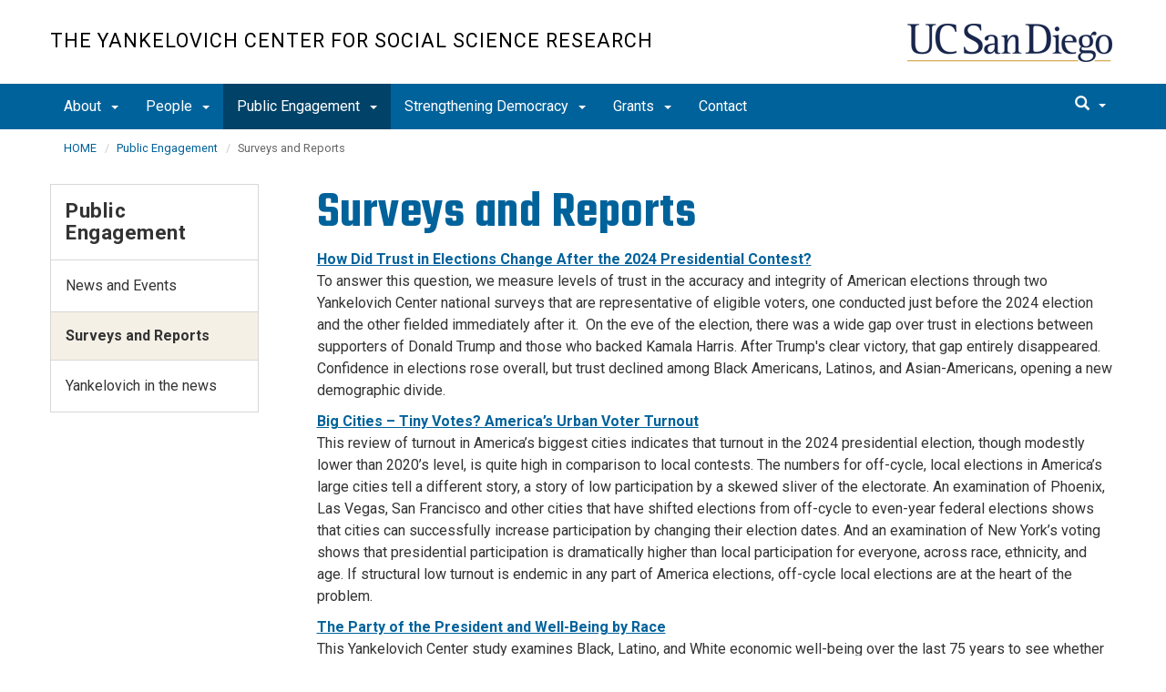

--- FILE ---
content_type: text/html; charset=UTF-8
request_url: https://yankelovichcenter.ucsd.edu/public-engagement/surveys-and-reports.html
body_size: 40495
content:
<!DOCTYPE html>
<html xmlns="http://www.w3.org/1999/xhtml" class="no-js" lang="en-US">
	<head>
		



 



    <meta charset="utf-8"/>
    <meta content="IE=edge" http-equiv="X-UA-Compatible"/>
    <meta content="initial-scale=1.0" name="viewport"/>
    <meta content="7MiYjX2ZghMOWvtKRWlar--c6mD2ose5EcbQFQ6szFA" name="google-site-verification"/>
    
    <title>Surveys and Reports</title>
    <meta content="University of California, San Diego" name="ORGANIZATION"/>
    <meta content="index,follow,noarchive" name="robots"/>
    <meta content="Yankelovich-Center" name="SITE"/>
    <meta content="Surveys and Reports" name="PAGETITLE"/>
    <meta content="Surveys and Reports" name="DESCRIPTION"/>
    <meta content="3798f54c0aaf6b3a44622b94ab30f53e" name="id"/>

   
    


    

		








 




<link href="//cdn.ucsd.edu/cms/decorator-5/styles/bootstrap.min.css" rel="stylesheet"/>
<link href="//cdn.ucsd.edu/cms/decorator-5/styles/base.min.css" rel="stylesheet"/>


        
    




<!-- Site-specific CSS files -->
    
    
    
<!-- Other CSS files -->
<!--[if lt IE 9]>
<link rel="stylesheet" href="https://cdn.ucsd.edu/cms/decorator-5/styles/ie-support.css" />
<![endif]-->

<!-- Other JS files -->


<script src="https://cdn.ucsd.edu/cms/decorator-5/scripts/modernizr.min.js"></script>


        
    
    


<!-- Site-specific javascript files -->


    

<!--[if lt IE 9]>
<script src="https://cdn.ucsd.edu/cms/decorator-5/scripts/respond.min.js"></script>
<link href="https://cdn.ucsd.edu/cms/decorator-5/scripts/cross-domain/respond-proxy.html" id="respond-proxy" rel="respond-proxy" />
<link href="/_resources/cross-domain/respond.proxy.gif" id="respond-redirect" rel="respond-redirect" />
<script src="/_resources/cross-domain/respond.proxy.js"></script>
<![endif]-->


	</head>
	<body>
	    
		<header class="layout-header">
			<a class="sr-only skip-to-main" href="#main-content">Skip to main content</a>
			<div id="uc-emergency"></div>
			<!-- title section -->
			<section aria-label="Site Name" class="layout-title">
				<div class="layout-container container">
					




<a class="title-header title-header-large" href="/">
            The Yankelovich Center for Social Science Research
    </a>
    
<a class="title-header title-header-short" href="/">
            YSS
    </a>

    <a class="title-logo" href="http://www.ucsd.edu">UC San Diego</a>



				</div>
			</section>
		</header>
		
		<div class="navmenu navmenu-default navmenu-fixed-left offcanvas" style="">
		






<ul class="nav navbar-nav navbar-right msearch">
		    <li>
			    <div class="search">
		            <button aria-label="search" class="search-toggle btn-default">
		                <span class="glyphicon glyphicon-search"></span> <span class="caret"></span>
		            </button>

		            <div class="search-content" id="search-m">

                        <form action="/search/index.html" method="get">
                            <label for="search-scope" style="display:none;">Search</label>
                            <select class="search-scope" id="search-scope-m" name="search-scope">
                                                                    <option selected="selected" value="yankelovich-center">This Site</option>
                                                                <option value="default_collection">All UCSD Sites</option>
                                <option value="faculty-staff">Faculty/Staff</option>
                            </select>
                        
                            <div class="input-group">
                                <label for="q-m" style="display:none;">Search Term</label>
                                <input autofocus="autofocus" class="form-control search-term" id="q-m" name="search-term-m" placeholder="Search..." type="search"/>
                            </div>
                            <input class="sr-only" type="submit" value="Submit"/>
                        </form>

                    </div>
        </div>
    </li>
</ul>










  
<button aria-controls="navbar" class="navbar-toggle sr-only" data-canvas="body" data-target=".navmenu" data-toggle="offcanvas" type="button">Close Nav</button>

<ul class="nav navmenu-nav">
                                   
                                                                                          
                                                                                                                                                           
                                                                                                                                                   
                                                                                                                                                   
                                                                                                                                                   
                                 
                                 
                 
          
          <li class="dropdown open "><a href="../about/index.html">About <span class="caret"></span>          </a>
                   
                                                                                           <ul class="dropdown-menu navmenu-nav">
                                                                                                                                                           <li><a href="../about/our-mission.html">Our Mission</a></li>
                                                                                                                                                   <li><a href="../about/impacts.html">Impacts</a></li>
                                                                                                                                                   <li><a href="../about/history.html">History</a></li>
                                                                                                                                                   <li><a href="../about/donate.html">Donate</a></li>
                        </ul>
       
                             </li>
                                            
                                                                                          
                                                                                                                                                           
                                                                                                                                                   
                                                                                                                                                   
                                 
                                 
                 
          
          <li class="dropdown open "><a href="../people/index.html">People <span class="caret"></span>          </a>
                   
                                                                                           <ul class="dropdown-menu navmenu-nav">
                                                                                                                                                           <li><a href="../people/directors-staff/index.html">Directors and Staff</a></li>
                                                                                                                                                   <li><a href="../people/founder.html">Founder</a></li>
                                                                                                                                                   <li><a href="../people/partners.html">Partners</a></li>
                        </ul>
       
                             </li>
                                                    
                                                                                          
                                                                                                                                                           
                                                                                                                                                   
                                                                                                                                                   
                                 
                                 
                 
          
          <li class="dropdown open active"><a href="index.html">Public Engagement <span class="caret"></span>          </a>
                   
                                                                                           <ul class="dropdown-menu navmenu-nav">
                                                                                                                                                           <li><a href="news-and-events.html">News and Events</a></li>
                                                                                                                                                   <li><a href="surveys-and-reports.html">Surveys and Reports</a></li>
                                                                                                                                                   <li><a href="yankelovich-in-the-news.html">Yankelovich in the news</a></li>
                        </ul>
       
                             </li>
                                            
                                                                                          
                                                                                                                                                           
                                                                                                                                                   
                                 
                                 
                 
          
          <li class="dropdown open "><a href="../strengthening-democracy/index.html">Strengthening Democracy <span class="caret"></span>          </a>
                   
                                                                                           <ul class="dropdown-menu navmenu-nav">
                                                                                                                                                           <li><a href="../strengthening-democracy/building-trust-in-elections.html">Building Trust in Elections</a></li>
                                                                                                                                                   <li><a href="../strengthening-democracy/even-year-elections.html">Even Year Elections</a></li>
                        </ul>
       
                             </li>
                                            
                                                                                          
                                                                                                                                                           
                                                                                                                                                   
                                 
                                 
                 
          
          <li class="dropdown open "><a href="../grants/index.html">Grants <span class="caret"></span>          </a>
                   
                                                                                           <ul class="dropdown-menu navmenu-nav">
                                                                                                                                                           <li><a href="../grants/recipients/index.html">Recipients</a></li>
                                                                                                                                                   <li><a href="../grants/how-to-apply.html">How to Apply</a></li>
                        </ul>
       
                             </li>
                                            
                                                                                                                                                                                    
                
        <li class=""><a href="../contact/index.html">Contact</a>
          
                   
                                                                                                                                                                                </li>
         </ul>

		</div>
		
		<nav class="navbar navbar-default navbar-static-top">
			<div class="container">
			    
                <div class="navbar-header">
        			<button aria-controls="navbar" aria-expanded="false" class="navbar-toggle" data-canvas="body" data-target=".navmenu" data-toggle="offcanvas" type="button">
          			    <span class="sr-only">Toggle navigation</span>
    
          					<div class="col-sm-1 mobile-nav-bars">
          				    <span class="icon-bar"></span>
          				    <span class="icon-bar"></span>
          				    <span class="icon-bar"></span>
             				</div>
              			<div class="col-sm-1 mobile-nav-icon">
                          MENU
          			    </div>
          			    
                    </button>
                    
                    <div class="col-sm-4 pull-right visible-xs-block">
                        <img alt="UC San Diego Logo" class="img-responsive header-logo" src="https://cdn.ucsd.edu/cms/decorator-5/styles/img/ucsd-footer-logo-white.png"/>
                    </div>
                    
                </div>
                
                <div class="navbar-collapse collapse" id="navbar">
			    
    	            








<ul class="nav navbar-nav navbar-nav-list">
                                   
                                                                                          
                                                                                                                                                           
                                                                                                                                                   
                                                                                                                                                   
                                                                                                                                                   
                                 
                                 
                 
          
          <li class="dropdown "><a aria-expanded="false" class="dropdown-toggle" data-close-others="true" data-hover="dropdown" href="../about/index.html">About <span class="caret"></span>          </a>
                   
                                                                                           <ul class="dropdown-menu">
                                                                                                                                                           <li><a href="../about/our-mission.html">Our Mission</a></li>
                                                                                                                                                   <li><a href="../about/impacts.html">Impacts</a></li>
                                                                                                                                                   <li><a href="../about/history.html">History</a></li>
                                                                                                                                                   <li><a href="../about/donate.html">Donate</a></li>
                        </ul>
       
                             </li>
                                            
                                                                                          
                                                                                                                                                           
                                                                                                                                                   
                                                                                                                                                   
                                 
                                 
                 
          
          <li class="dropdown "><a aria-expanded="false" class="dropdown-toggle" data-close-others="true" data-hover="dropdown" href="../people/index.html">People <span class="caret"></span>          </a>
                   
                                                                                           <ul class="dropdown-menu">
                                                                                                                                                           <li><a href="../people/directors-staff/index.html">Directors and Staff</a></li>
                                                                                                                                                   <li><a href="../people/founder.html">Founder</a></li>
                                                                                                                                                   <li><a href="../people/partners.html">Partners</a></li>
                        </ul>
       
                             </li>
                                                    
                                                                                          
                                                                                                                                                           
                                                                                                                                                   
                                                                                                                                                   
                                 
                                 
                 
          
          <li class="dropdown active"><a aria-expanded="false" class="dropdown-toggle" data-close-others="true" data-hover="dropdown" href="index.html">Public Engagement <span class="caret"></span>          </a>
                   
                                                                                           <ul class="dropdown-menu">
                                                                                                                                                           <li><a href="news-and-events.html">News and Events</a></li>
                                                                                                                                                   <li><a href="surveys-and-reports.html">Surveys and Reports</a></li>
                                                                                                                                                   <li><a href="yankelovich-in-the-news.html">Yankelovich in the news</a></li>
                        </ul>
       
                             </li>
                                            
                                                                                          
                                                                                                                                                           
                                                                                                                                                   
                                 
                                 
                 
          
          <li class="dropdown "><a aria-expanded="false" class="dropdown-toggle" data-close-others="true" data-hover="dropdown" href="../strengthening-democracy/index.html">Strengthening Democracy <span class="caret"></span>          </a>
                   
                                                                                           <ul class="dropdown-menu">
                                                                                                                                                           <li><a href="../strengthening-democracy/building-trust-in-elections.html">Building Trust in Elections</a></li>
                                                                                                                                                   <li><a href="../strengthening-democracy/even-year-elections.html">Even Year Elections</a></li>
                        </ul>
       
                             </li>
                                            
                                                                                          
                                                                                                                                                           
                                                                                                                                                   
                                 
                                 
                 
          
          <li class="dropdown "><a aria-expanded="false" class="dropdown-toggle" data-close-others="true" data-hover="dropdown" href="../grants/index.html">Grants <span class="caret"></span>          </a>
                   
                                                                                           <ul class="dropdown-menu">
                                                                                                                                                           <li><a href="../grants/recipients/index.html">Recipients</a></li>
                                                                                                                                                   <li><a href="../grants/how-to-apply.html">How to Apply</a></li>
                        </ul>
       
                             </li>
                                            
                                                                                                                                                                                    
                
        <li class=""><a href="../contact/index.html">Contact</a>
          
                   
                                                                                                                                                                                </li>
         </ul>

    	            
    	            <div class="btn-nav"></div>
    		
    				





<ul class="nav navbar-nav navbar-right">
		    <li>
			    <div class="search">
		            <button aria-label="search" class="search-toggle btn-default">
		                <span class="glyphicon glyphicon-search"></span> <span class="caret"></span>
		            </button>

		            <div class="search-content" id="search">

                        <form action="/search/index.html" id="cse-search-box" method="get">
                            <label class="sr-only" for="search-scope">Search Scope</label>
                            <select class="search-scope" id="search-scope" name="search-scope">
                                                                    <option selected="selected" value="yankelovich-center">This Site</option>
                                                                <option value="default_collection">All UCSD Sites</option>
                                <option value="faculty-staff">Faculty/Staff</option>
                            </select>
                        
                            <div class="input-group">
                                <label for="q" id="search-term-label" style="display:none;">Search Term</label>
                                <input autofocus="autofocus" class="form-control search-term" id="q" name="search-term" placeholder="Search..." type="search"/>
                            </div>
                            <input class="sr-only" type="submit" value="Submit"/>
                        </form>

                    </div>
        </div>
    </li>
</ul>



				
				</div><!--end nav collapse -->

			</div>
		</nav>
		<main class="layout-main" id="main-content">
		    










			<div class="container">
			    <div class="row">
				    

<div class="container">
    <div class="row">
        <ol aria-label="Breadcrumb" class="breadcrumb breadcrumbs-list">
        
                                                    
                                    
                        
                                    
                                   <li><a href="../index.html">HOME</a></li>
                                
                                                        
                                    
                        
                                                                            <li><a href="index.html">Public Engagement</a></li>
                    
                                                            
                                                            
                    <li aria-current="page">Surveys and Reports</li>
                                            
        </ol>
    </div>
</div>
				</div>
			</div>
			<div class="container">
			    <div class="row">
				    









<!-- display the main content -->
<section aria-label="Main Content" class="col-xs-9 main-section pull-right">
                        

        
    

                            <h1>Surveys and Reports</h1>
<p><span><strong><a href="../_files/reports/How-Did-Trust-in-Elections-Change-After-the-2024-Presidential-Contest_.pdf">How Did Trust in Elections Change After the 2024 Presidential Contest?</a><br/></strong></span>To answer this question, we measure levels of trust in the accuracy and integrity of American elections through two Yankelovich Center national surveys that are representative of eligible voters, one conducted just before the 2024 election and the other fielded immediately after it. &#160;On the eve of the election, there was a wide gap over trust in elections between supporters of Donald Trump and those who backed Kamala Harris. After Trump's clear victory, that gap entirely disappeared. Confidence in elections rose overall, but trust declined among Black Americans, Latinos, and Asian-Americans, opening a new demographic divide.</p>
<p><span><strong><a href="../_files/reports/Big-Cities-Tiny-Votes.pdf">Big Cities &#8211; Tiny Votes? America&#8217;s Urban Voter Turnout</a><br/></strong></span>This review of turnout in America&#8217;s biggest cities indicates that turnout in the 2024 presidential election, though modestly lower than 2020&#8217;s level, is quite high in comparison to local contests. The numbers for off-cycle, local elections in America&#8217;s large cities tell a different story, a story of low participation by a skewed sliver of the electorate. An examination of Phoenix, Las Vegas, San Francisco and other cities that have shifted elections from off-cycle to even-year federal elections shows that cities can successfully increase participation by changing their election dates. And an examination of New York&#8217;s voting shows that presidential participation is dramatically higher than local participation for everyone, across race, ethnicity, and age. If structural low turnout is endemic in any part of America elections, off-cycle local elections are at the heart of the problem.</p>
<p><span><strong><a href="../_files/reports/Party-of-the-President-and-Black-and-Latino-Well-being-942024.pdf">The Party of the President and Well-Being by Race</a><br/></strong></span>This Yankelovich Center study examines Black, Latino, and White economic well-being over the last 75 years to see whether economic gains are greater under Democratic or Republican presidents. It finds that Black and Latino well-being improves more under Democratic presidents than under Republican presidents. Black and Latino incomes grow faster, their poverty rates decline more, and the ranks of their unemployed drop more under Democrats than under Republicans. This basic pattern continues under presidents Trump and Biden. Gains under Democrats are large enough that extended Democratic control over the entire time period could well have eliminated racial gaps in income, poverty, and unemployment.</p>
<p><a href="../_files/reports/Can-a-Public-Information-Campaign-Restore-Trust-in-American-Elections_-Posted-.pdf"><span><strong>Can a Public Information Campaign Restore Trust in</strong></span><span><strong>&#160;</strong></span><span><strong style="font-style: inherit;">American Elections?</strong></span></a><strong>&#160;<br/></strong><span>In the wake of unsubstantiated fraud claims following the 2020 presidential contest, election officials across the country have worked to explain to the public the protections that safeguard the integrity of elections in order to restore faith in democracy.</span><span>&#160;</span><span>&#160;Many officials have created informational videos that take different approaches to increasing trust in elections.&#160;</span><span>&#160;</span><span>Are these videos effective when the public watches them?&#160;Through a series of survey experiments, we provide rigorous evidence that i</span><span>nformational videos from election officials are effective at increasing trust in elections, and that trust increased for Republicans, Democrats, and independents alike.</span></p>
<p><strong style="font-style: normal;"><a href="../_files/reports/After-The-2022-Midterms-Do-Americans-Trust-Elections.pdf">The Yankelovich Survey - After the 2022 Midterms, Do Americans Trust Elections?<br/></a></strong>Democrats and independents say they have greater confidence in the system&#8217;s accuracy and integrity than they did before the election was held, but Republican confidence did not increase. Real-world remedies hold promise for restoring trust in elections.<strong>&#160;</strong></p>
<p><a href="https://yankelovichcenter.ucsd.edu/_files/reports/Looking-Ahead-to-November.pdf"><strong>The Yankelovich Survey &#8211; Looking Ahead to November&#160;</strong></a><a href="https://yankelovichcenter.ucsd.edu/_files/reports/Looking-Ahead-to-November.pdf"><strong>How Will Reproductive Rights, Crime Rates and Top Two Dynamics Shape California&#8217;s General Election?<br/></strong></a><span style="font-weight: 400;">Reproductive rights, crime rates and concerns over a war with Russia are among the issues likely to affect voter engagement in California&#8217;s November general election, according to the latest Yankelovich Survey.</span></p>
<p><a href="https://yankelovichcenter.ucsd.edu/_files/reports/Reforming-The-Recall-California-Voters-Perspectives-On-The-Process-FINAL.pdf"><strong>The Yankelovich Survey &#8211; Reforming The Recall?&#160;</strong></a><a href="https://yankelovichcenter.ucsd.edu/_files/reports/Reforming-The-Recall-California-Voters-Perspectives-On-The-Process-FINAL.pdf"><strong>California Voters&#8217; Perspectives On The Process<br/></strong></a><span style="font-weight: 400;">In the wake of the 2021 gubernatorial recall election, California voters say they would favor changes in the recall process, a Yankelovich Survey found. Forty percent of the state&#8217;s registered voters believe the recall process needs major reforms, compared with 34% of likely voters in 2003. The survey also found that the election was unrepresentative of the state&#8217;s electorate. Yankelovich Center Co-Director Thad Kousser was invited to present the survey findings and testify about recall reform to the California State Assembly and Senate Committees on Elections as well as to the state&#8217;s Little Hoover Commission.&#160;</span></p>
<p><a href="https://yankelovichcenter.ucsd.edu/_files/Conference%20and%20Workshop%20Reports/How-Americans-Work-Report.pdf"><strong>Report &#8211; How Americans work: Using in-depth interviewing to rethink data infrastructure<br/></strong></a><span style="font-weight: 400;">A study on how deep, qualitative interviewing and ethnography can be used to improve our public data infrastructure.</span></p>
<p><a href="https://yankelovichcenter.ucsd.edu/_files/Conference%20and%20Workshop%20Reports/Pathways-to-STEM-Careers.pdf"><strong>Report &#8211; Pathways to STEM Careers: Strategies for employment from high school degree to Ph.D.<br/></strong></a><span style="font-weight: 400;">Employment options for those pursuing STEM careers.</span></p>
<p><a href="https://yankelovichcenter.ucsd.edu/_files/Conference%20and%20Workshop%20Reports/YSS.Report-May-2019-Final-v2.pdf"><strong>Report &#8211; Financing higher educational opportunity: Investments, endowments, and access<br/></strong></a><span style="font-weight: 400;">Experts convene to discuss university endowments and access to higher education.</span></p>
<p><a href="https://yankelovichcenter.ucsd.edu/_files/Conference%20and%20Workshop%20Reports/DemocraticInvestmentsConferenceSummaryFINAL_20Aug2018.pdf"><strong>Report &#8211; Democratic Investments: Tax initiatives, public goods, and democratic participation<br/></strong></a><span style="font-weight: 400;">A study growing out of a conference on California&#8217;s public finance policies.</span></p>
<p><a href="https://yankelovichcenter.ucsd.edu/_files/Conference%20and%20Workshop%20Reports/Immigration%20Integration%20SD%20Report.pdf"><strong>Report &#8211; Immigrant integration and gateways for growth: Comparative perspectives<br/></strong></a><span style="font-weight: 400;">Experts examine the nature of many immigrant populations and discuss strategies for successful integration.</span></p>
<p><a href="https://yankelovichcenter.ucsd.edu/_files/Alumni%20Engagement%20Research%20Report%20FINAL%202019.pdf"><strong>Report &#8212; The educational value of alumni for public high schools</strong></a>&#160;<br/>A&#160;multi-site study of efforts to increase alumni engagement in San Diego County high schools.&#160;</p>
                    </section>
				    


 




 




















<section aria-label="Sidebar" class="col-xs-12 col-md-3 sidebar-section" role="complementary">
    
                <figure aria-label="Logo" id="site-logo" role="complementary">
            <logo/>
        </figure>
        
                            <article aria-label="Sidebar Nav" class="main-content-nav" role="navigation">
                                                                                                                                            
        
            <h2>
                                    <a href="index.html">Public Engagement</a>
                    </h2>
    
                                        
        
                            
        
    <ul class="navbar-list">
                
             
                                                            
                                                                                                                                    
                                                                
                                                                                                                                                                                    
             
                                                            
                                                                                                                                    
                                                                
                                                                                                                                <li class="">
                    <a href="news-and-events.html">
                News and Events
            </a>
            </li>
                                                                                                                
             
                                                            
                                                                                                                                                            
                                                                
                                                                                                                                <li class="active">
                    Surveys and Reports
            </li>
                                                                                                                
             
                                                            
                                                                                                                                    
                                                                
                                                                                                                                <li class="">
                    <a href="yankelovich-in-the-news.html">
                Yankelovich in the news
            </a>
            </li>
                                                                                                            </ul>
                
            </article>
            
            
                            <custom/>
                </section>

			    </div>
			</div>
		</main>
		<footer class="footer">
			







<div class="container">
    <div class="row">
        <div class="col-sm-8">
        <p>
        <span>UC San Diego 9500 Gilman Dr. La Jolla, CA 92093 (858) 534-2230</span>
        <br/>
        <span>
        Copyright &#169; <span class="footer-copyright-year">2025</span> Regents of the University of California.
        All rights reserved.
        </span>
        </p>
            <ul class="footer-links">
                <li><a href="https://accessibility.ucsd.edu/">Accessibility</a></li>
                <li><a href="https://ucsd.edu/about/privacy.html">Privacy</a></li>
                <li><a href="https://ucsd.edu/about/terms-of-use.html">Terms of Use</a></li>
                <li>
                        <a href="mailto:dpkurtz@ucsd.edu">Feedback</a>
            </li>
            </ul>
        </div>
        
        <div class="col-sm-4">
            <a href="https://ucsd.edu/"><img alt="UCSD homepage" class="img-responsive footer-logo" src="https://cdn.ucsd.edu/developer/decorator/5.0.2/img/ucsd-footer-logo-white.png"/></a>
        </div>
    </div>
</div>



<script src="https://cdn.ucsd.edu/cms/decorator-5/scripts/jquery.min.js"></script>
<script src="https://cdn.ucsd.edu/cms/decorator-5/scripts/bootstrap.min.js"></script>
<script src="https://www.ucsd.edu/common/_emergency-broadcast/message.js"></script>
<script src="https://cdn.ucsd.edu/cms/decorator-5/scripts/vendor.min.js"></script>
<script src="https://cdn.ucsd.edu/cms/decorator-5/scripts/base.min.js"></script>


        
    


<!-- Site-specific javascript files -->




                                <script src="../_resources/js/datatables.min.js" type="text/javascript"></script>
            




<script>
    $(document).ready(function() {
      $('.js-activated').dropdownHover().dropdown();
    });
  </script>

        
    <script src="https://cdn.ucsd.edu/cms/decorator-5/scripts/decorator.js" type="text/javascript"></script>
    
    <script type="text/javascript">
    (function($) {
        $(document).ready(function() {
            initCopyright();
        });
    })(jQuery);
    </script>
            <!-- Global site tag (gtag.js) - Google Analytics -->
<script async="" src="https://www.googletagmanager.com/gtag/js?id=G-D5Y823K67D"></script>
<script>// <![CDATA[
window.dataLayer = window.dataLayer || [];
  function gtag(){dataLayer.push(arguments);}
  gtag('js', new Date());

  gtag('config', 'G-D5Y823K67D', {'cookie_domain': 'yankelovichcenter.ucsd.edu'});
// ]]></script>
    

		</footer>
	</body>
</html>

--- FILE ---
content_type: application/javascript
request_url: https://cdn.ucsd.edu/cms/decorator-5/scripts/base.min.js
body_size: 9767
content:
function toggleIdsAndClassesBasedOnScreenWidth(){var e;window.innerWidth<768?(document.querySelectorAll("ul.msearch #search-m, ul.msearch #search-scope-m, ul.msearch #q-m").forEach(e=>{"search-m"===e.id?e.id="search":"search-scope-m"===e.id?e.id="search-scope":"q-m"===e.id&&(e.id="q")}),(e=document.querySelector('input[name="search-term-m"]'))&&(e.classList.remove("search-term-m"),e.classList.add("search-term"),e.name="search-term")):(document.querySelectorAll("ul.msearch #search, ul.msearch #search-scope, ul.msearch #q").forEach(e=>{"search"===e.id?e.id="search-m":"search-scope"===e.id?e.id="search-scope-m":"q"===e.id&&(e.id="q-m")}),(e=document.querySelector("ul.msearch input.search-term"))&&(e.classList.remove("search-term"),e.classList.add("search-term-m"),e.name="search-term-m"))}function switchToSomLogo(){var e;0<document.getElementsByClassName("som-title-logo").length&&((e=document.getElementsByClassName("header-logo")[0]).src="https://cdn.ucsd.edu/cms/decorator-5/img/som-logo-footer-2x.png",e.alt="UC San Diego School of Medicine logo")}function initCopyright(){var e=new Date,t=".footer-copyright-year";$(t).empty(),$(t).append(e.getFullYear())}function initLogout(n){$.getJSON("https://a4.ucsd.edu/tritON/resources/bugscript.jsp?target=https%3A%2F%2Fwww.ucsd.edu&jsoncallback=?",function(e){var t,a=$(".layout-header"),s="isLoggedIn";e.eduUcsdActLoggedin?(e=".layout-login .layout-container",t=(t='<span class="login-content">You are logged in | <a href="https://act.ucsd.edu/security/logout?url=')+n+'">Log Out</a></span>',$(e).empty(),$(e).append(t),a.addClass(s)):a.removeClass(s)})}function initFooter(e){var t=".footer-feedback",a=(a=(a='<a href="')+(e+=location.pathname)+'" onclick="window.open(\'')+e+"', 'DYGWYW', 'menubar=0,resizable=1,scrollbars=1,width=450,height=650');\" target=\"DYGWYW\">Feedback</a>";$(t).empty(),$(t).append(a)}$(function(){var t=0;$(".carousel").carousel({interval:8e3,pause:0}),$("#toggleCarousel,#toggleCarouselAria").click(function(){var e=t?"cycle":"pause";t=t?0:1,$(".carousel").carousel(e),$(this).find("span").toggleClass("glyphicon-play glyphicon-pause"),$("#toggleCarousel,#toggleCarouselAria").attr("aria-label","carousel is playing, click to pause"===$(this).attr("aria-label")?"carousel is paused, click to play":"carousel is playing, click to pause")})}),$(".carousel").on("slid.bs.carousel",function(){var e=$(this).data("bs.carousel");e.$element.find(".carousel-indicators li").removeAttr("aria-current"),e.$element.find(".carousel-indicators li.active").attr("aria-current","true")}),$(document).ready(function(){$(".js-activated").dropdownHover().dropdown(),FastClick.attach(document.body)}),$(".dropdown-menu > li:last-child").on("focusout",function(){$(".dropdown").removeClass("open"),$(".dropdown-toggle").attr("aria-expanded","false")}),$(".dropdown").on("focusin",function(){$(this).addClass("open"),$(".dropdown-toggle").attr("aria-expanded","true")}),function(e){function t(e,t){e&&(e.className=e.className.replace(/\s+$/gi,"")+" "+t)}function a(e,t){e&&(e.className=e.className.replace(t,""))}var s,n,o,r,i=0;function c(){r=r?(a(n,o),a(s,o),!1):(t(n,o),t(s,o),!0)}s=$(".navbar-static-top .search-toggle")[0],n=$(".navbar-static-top .search-content")[0],r=!(o="search-is-open"),s.addEventListener?s.addEventListener("click",function(e){e.preventDefault(),c()}):s.attachEvent("onclick",function(){c()}),e.addEventListener("DOMContentLoaded",function(e){window.innerWidth<641?$(".form-control").removeAttr("autofocus"):960<$(window).width()&&0!=i&&$(window).width()>i&&(i=0,$(".layout-header button.btn-nav").css("display","none"),$(".navdrawer-container").css("width","100%").css("z-index","100").css("opacity","1").css("overflow-y",""),$(".navdrawer-container ul.navbar-sublist").css("display","").css("position","").css("border-left","").css("border-top",""))})}(document),$(".offcanvas").on("shown.bs.offcanvas\t",function(e){$(".search-scope").focus(),$(".navbar-toggle").attr("aria-expanded","true")}),$(".offcanvas").on("hidden.bs.offcanvas",function(e){$(".navbar-toggle").attr("aria-expanded","false")}),window.addEventListener("resize",toggleIdsAndClassesBasedOnScreenWidth),toggleIdsAndClassesBasedOnScreenWidth(),document.addEventListener("DOMContentLoaded",function(){switchToSomLogo()}),$(function(){$(".panel-news-title").matchHeight({property:"min-height"}),$(".cta-two-three").matchHeight({property:"min-height",byRow:!0}),$(".jumbotron-news .panel.panel-default").matchHeight({property:"min-height"})}),document.addEventListener("DOMContentLoaded",function(){var e=document.querySelectorAll(".drawer");function o(e){return e.replace(/&amp;/g,"and").replace(/[^a-zA-Z0-9\s-]/g,"").replace(/\s+/g,"-").toLowerCase().substring(0,50)}e.forEach(a=>{const n=document.createElement("div");n.className="drawer-wrapper main-section-content",a.parentNode.insertBefore(n,a),n.appendChild(a);var e=document.createElement("div"),t=(e.className="drawer-toggle",e.innerHTML='<a href="#" class="expand">Expand All</a>',e.cloneNode(!0));n.insertBefore(e,a),n.appendChild(t),a.querySelectorAll("h2 > a").forEach(e=>{e.setAttribute("aria-expanded","false")}),a.querySelectorAll("h2 + div, h2 + article").forEach(e=>{e.style.display="none"}),a.querySelectorAll("h2").forEach(n=>{n.addEventListener("click",function(e){var t=n.nextElementSibling,a=n.querySelector("a"),s=n.classList.toggle("expand");a&&a.setAttribute("aria-expanded",s?"true":"false"),t&&(t.style.display=s?"block":"none"),s&&a&&(t=o(a.textContent),history.replaceState(null,"","#"+t)),e.preventDefault()})}),n.querySelectorAll(".drawer-toggle a").forEach(t=>{t.addEventListener("click",function(e){const s=t.classList.contains("expand");a.querySelectorAll("h2").forEach(e=>{var t=e.querySelector("a"),a=e.nextElementSibling;e.classList.toggle("expand",s),t&&t.setAttribute("aria-expanded",s?"true":"false"),a&&(a.style.display=s?"block":"none")}),n.querySelectorAll(".drawer-toggle a").forEach(e=>{e.textContent=s?"Collapse All":"Expand All",e.classList.toggle("expand",!s)}),history.pushState?history.pushState("","",location.pathname):location.href=location.href.replace(/#.*$/,"#"),e.preventDefault()})})});const s=location.hash.replace("#","").toLowerCase();s&&e.forEach(e=>{e.querySelectorAll("h2").forEach(t=>{var e,a=t.querySelector("a");a&&o(a.textContent)===s&&(e=t.nextElementSibling,t.classList.add("expand"),a.setAttribute("aria-expanded","true"),e&&(e.style.display="block"),setTimeout(()=>{var e=t.getBoundingClientRect().top+window.scrollY-70;window.scrollTo({top:e,behavior:"smooth"})},50))})}),document.addEventListener("click",function(e){var t,a,e=e.target.closest('a[href^="#"]');e&&!e.closest("h2")&&(e=e.getAttribute("href").replace("#",""))&&(e=document.getElementById(e))&&(a=(t=e.closest("div"))?t.previousElementSibling:null)&&"h2"===a.tagName.toLowerCase()&&(a.classList.add("expand"),(e=a.querySelector("a"))&&e.setAttribute("aria-expanded","true"),t.style.display="block")})}),initCopyright(),$(".social-list li").click(function(e){window.location.href=$(this).find("a").attr("href")});var isMobileView=function(){return window.innerWidth<641},loadProfile=(!function(i){i.fn.extend({easyResponsiveTabs:function(n){var e=(n=i.extend({type:"default",width:"auto",fit:!0,closed:!1,activate:function(){}},n)).type,o=n.fit,r=n.width;i(this).bind("tabactivate",function(e,t){"function"==typeof n.activate&&n.activate.call(t,e)}),this.each(function(){var a=i(this),t=a.find("ul.resp-tabs-list");a.find("ul.resp-tabs-list li").addClass("resp-tab-item"),a.css({display:"block",width:r}),a.find(".resp-tabs-container > div").addClass("resp-tab-content"),"vertical"==e&&a.addClass("resp-vtabs"),1==o&&(a.css({width:"72%",margin:"0px"}),isMobileView())&&a.css({width:"100%"}),"accordion"==e&&(a.addClass("resp-easy-accordion"),a.find(".resp-tabs-list").css("display","none"));var s=0;a.find(".resp-tab-item").each(function(){($tabItem=i(this)).attr("aria-controls","tab_item-"+s),$tabItem.attr("role","tab"),!0===n.closed||"accordion"===n.closed&&!t.is(":visible")||"tabs"===n.closed&&t.is(":visible")||(a.find(".resp-tab-item").first().addClass("resp-tab-active"),a.find(".resp-accordion").first().addClass("resp-tab-active"),a.find(".resp-tab-content").first().addClass("resp-tab-content-active").attr("style","display:block"));var e=0;a.find(".resp-tab-content").each(function(){i(this).attr("aria-labelledby","tab_item-"+e),e++}),s++}),a.find("[role=tab]").each(function(){var t=i(this);t.click(function(){var e=t.attr("aria-controls");if(t.hasClass("resp-accordion")&&t.hasClass("resp-tab-active"))return a.find(".resp-tab-content-active").slideUp(200,function(){i(this).addClass("resp-accordion-closed")}),t.removeClass("resp-tab-active"),!1;!t.hasClass("resp-tab-active")&&t.hasClass("resp-accordion")?(a.find(".resp-tab-active").removeClass("resp-tab-active"),a.find(".resp-tab-content-active").slideUp(200).removeClass("resp-tab-content-active resp-accordion-closed"),a.find("[aria-controls="+e+"]").addClass("resp-tab-active"),a.find(".resp-tab-content[aria-labelledby = "+e+"]").slideDown(200).addClass("resp-tab-content-active")):(a.find(".resp-tab-active").removeClass("resp-tab-active"),a.find(".resp-tab-content-active").removeAttr("style").removeClass("resp-tab-content-active").removeClass("resp-accordion-closed"),a.find("[aria-controls="+e+"]").addClass("resp-tab-active"),a.find(".resp-tab-content[aria-labelledby = "+e+"]").addClass("resp-tab-content-active").attr("style","display:block")),t.trigger("tabactivate",t)}),i(window).resize(function(){a.find(".resp-accordion-closed").removeAttr("style")})})})}})}(jQuery),function(){$(document).ready(function(){$("#profileTab").easyResponsiveTabs({type:"default",width:"auto",fit:!0}),$(window).bind("load orientationchange resize",function(){isMobileView()?$("#profileTab").css({width:"100%"}):$("#profileTab").css({width:"72%"})})})});